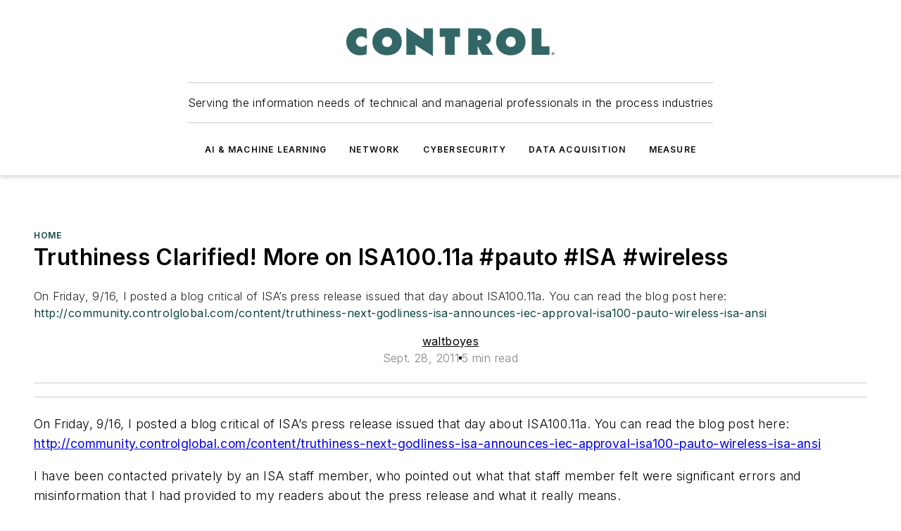

--- FILE ---
content_type: text/javascript; charset=utf-8
request_url: https://www.controlglobal.com/_nuxt/WebLeadingCompaniesFlat-D9Ue-ZHU.mjs
body_size: 863
content:
import{_ as p,a as _,b as f}from"./WebLeadingCompaniesFlyout-Cf0yw549.mjs";import{_ as g,d as l,e as s,f as a,j as u,h as v,F as x,z as C,g as c,x as F,av as b,T as k}from"#entry";import"./WebHTML-CM0-_R82.mjs";import"./WebImage-BbIiImQK.mjs";import"./index-DcDNaRrb.mjs";import"./WebContentListNew-Vjwji0-K.mjs";import"./WebContentItemNew-DrqNRj2T.mjs";import"./useImageUrl-1XbeiwSF.mjs";import"./WebSubscribeNew-BfP_E6BN.mjs";const T={props:{companies:{type:Array,required:!0},hoverBackgroundColor:{type:String,required:!0},hoverTextColor:{type:String,required:!0},subText:{type:[Object,String]},headingBackgroundColor:{type:String,required:!0},headingText:{type:[Object,String]},headingTextColor:{type:String,required:!0},allCompaniesLink:{type:String}},data(){return{flyout:{pos:{x:0,y:0},company:{},hoverStatus:"off"},isFlyoutHovered:!1}},computed:{showFlyout(){return this.flyout.hoverStatus==="on"||this.isFlyoutHovered},numColumns(){return 3}},methods:{columnContents(t){return this.companies.slice(t*(this.companies.length/this.numColumns),this.companies.length/this.numColumns+t*(this.companies.length/this.numColumns))},handleFlyoutHoverOn(){this.currentTimeout&&clearTimeout(this.currentTimeout),this.isFlyoutHovered=!0},handleFlyoutHoverOff(){this.currentTimeout=setTimeout(()=>{this.isFlyoutHovered=!1},300)},updateFlyoutData(t,n){this.currentTimeout=n,!(t.hoverStatus==="off"&&t.company.name!==this.flyout.company.name)&&(this.flyout={...this.flyout,...t})}}},H={class:"web-leading-companies-flat"},S={class:"columns-wrapper"},L={class:"columns"},O={key:0,class:"all-companies-link"},w=["href"];function B(t,n,e,q,r,i){const m=p,d=_,h=f,y=k;return s(),l("div",H,[a("div",null,[u(m,{"heading-background-color":e.headingBackgroundColor,"heading-text":e.headingText,"heading-text-color":e.headingTextColor,"sub-text":e.subText},null,8,["heading-background-color","heading-text","heading-text-color","sub-text"]),a("div",S,[a("div",L,[(s(!0),l(x,null,C(e.companies,o=>(s(),l("div",{key:o.href},[(s(),c(d,{key:o.href,company:o,"hover-background-color":e.hoverBackgroundColor,"hover-text-color":e.hoverTextColor,"flyout-direction":"left","is-flyout-hovered":o.name===r.flyout.company.name?r.isFlyoutHovered:!1,onHoverChange:i.updateFlyoutData},null,8,["company","hover-background-color","hover-text-color","is-flyout-hovered","onHoverChange"]))]))),128))])]),e.allCompaniesLink?(s(),l("div",O,[a("a",{href:e.allCompaniesLink},"View All Companies >",8,w)])):v("",!0)]),u(y,null,{default:F(()=>[(s(),c(b,{to:"body"},[a("div",{onMouseover:n[0]||(n[0]=(...o)=>i.handleFlyoutHoverOn&&i.handleFlyoutHoverOn(...o)),onMouseleave:n[1]||(n[1]=(...o)=>i.handleFlyoutHoverOff&&i.handleFlyoutHoverOff(...o))},[u(h,{company:r.flyout.company,"pos-x":r.flyout.pos.x,"pos-y":r.flyout.pos.y,direction:r.flyout.direction,show:i.showFlyout},null,8,["company","pos-x","pos-y","direction","show"])],32)]))]),_:1})])}const I=Object.assign(g(T,[["render",B],["__scopeId","data-v-fd47f081"]]),{__name:"WebLeadingCompaniesFlat"});export{I as default};


--- FILE ---
content_type: text/javascript; charset=utf-8
request_url: https://www.controlglobal.com/_nuxt/LeadingCompaniesBlock-B3_GXqGd.mjs
body_size: 579
content:
const __vite__mapDeps=(i,m=__vite__mapDeps,d=(m.f||(m.f=["./WebLeadingCompaniesFlat-D9Ue-ZHU.mjs","./WebLeadingCompaniesFlyout-Cf0yw549.mjs","./Dk3oLF2-.js","./entry.UauVuxFk.css","./WebHTML-CM0-_R82.mjs","./WebImage-BbIiImQK.mjs","./WebImage.CpjUaCi4.css","./index-DcDNaRrb.mjs","./WebContentListNew-Vjwji0-K.mjs","./WebContentItemNew-DrqNRj2T.mjs","./useImageUrl-1XbeiwSF.mjs","./WebContentItemNew.DxtyT0Bm.css","./WebContentListNew.DqWNV0AW.css","./WebSubscribeNew-BfP_E6BN.mjs","./WebSubscribeNew.B_V4b7T1.css","./WebHTML.RbAvBKYU.css","./WebLeadingCompaniesFlyout.69dt5FLA.css","./WebLeadingCompaniesFlat.BIQBTGT4.css","./WebLeadingCompanies-BgxmWaid.mjs","./WebLeadingCompanies.y61niRXn.css"])))=>i.map(i=>d[i]);
import{a as s,d,h as c,i as g,e as o,g as n,P as a,F as u,R as i}from"#entry";const h=a(()=>i(()=>import("./WebLeadingCompaniesFlat-D9Ue-ZHU.mjs"),__vite__mapDeps([0,1,2,3,4,5,6,7,8,9,10,11,12,13,14,15,16,17]),import.meta.url).then(e=>e.default||e)),x=a(()=>i(()=>import("./WebLeadingCompanies-BgxmWaid.mjs"),__vite__mapDeps([18,1,2,3,4,5,6,7,8,9,10,11,12,13,14,15,16,19]),import.meta.url).then(e=>e.default||e)),b={__name:"LeadingCompaniesBlock",props:{data:{type:Object,required:!0},settings:{type:Object,required:!0,validator(e){return["displayMode","headingBackgroundColor","headingText","headingTextColor","subText","allCompaniesLink","hoverBackgroundColor","hoverTextColor"].every(t=>t in e)}}},setup(e){const{$ss:t}=s();return(m,k)=>{const l=h,r=x;return g(t)?.modules?.leaders?(o(),d(u,{key:0},[e.settings.displayMode==="flat"?(o(),n(l,{key:0,companies:e.data,"heading-background-color":e.settings.headingBackgroundColor,"heading-text":e.settings.headingText,"heading-text-color":e.settings.headingTextColor,"sub-text":e.settings.subText,"all-companies-link":e.settings.allCompaniesLink,"hover-background-color":e.settings.hoverBackgroundColor,"hover-text-color":e.settings.hoverTextColor},null,8,["companies","heading-background-color","heading-text","heading-text-color","sub-text","all-companies-link","hover-background-color","hover-text-color"])):(o(),n(r,{key:1,sections:e.data??[],"display-mode":e.settings.displayMode??"tiered","auto-expand":e.settings.autoExpand,"heading-background-color":e.settings.headingBackgroundColor,"heading-text":e.settings.headingText,"sub-text":e.settings.subText,"heading-text-color":e.settings.headingTextColor,"all-companies-link":e.settings.allCompaniesLink,"hover-background-color":e.settings.hoverBackgroundColor,"hover-text-color":e.settings.hoverTextColor},null,8,["sections","display-mode","auto-expand","heading-background-color","heading-text","sub-text","heading-text-color","all-companies-link","hover-background-color","hover-text-color"]))],64)):c("",!0)}}};export{b as default};
